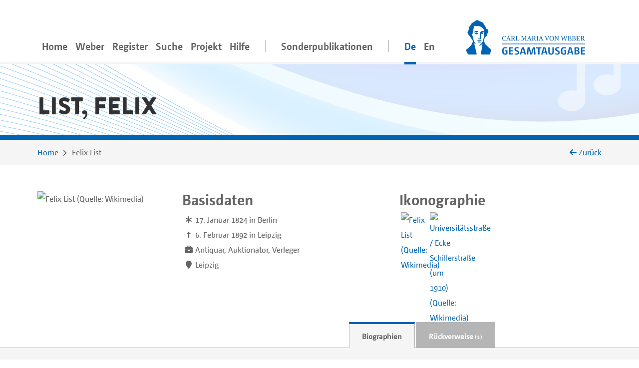

--- FILE ---
content_type: text/html;charset=utf-8
request_url: https://www.weber-gesamtausgabe.de/de/A005386.html
body_size: 7001
content:
<!DOCTYPE html>
<html xmlns="http://www.w3.org/1999/xhtml" lang="de">
    <head prefix="dc: http://purl.org/dc/elements/1.1/; dcterms: http://purl.org/dc/terms/">
        <meta charset="UTF-8" />
        
        <meta name="viewport" content="width=device-width, initial-scale=1.0" />
        <meta name="referrer" content="no-referrer, same-origin" />
        <title>Felix List – Biographische Informationen aus der WeGA</title>
        
        <meta property="dc:title" content="Felix List – Biographische Informationen aus der WeGA" />
        <meta property="dc:publisher" content="Carl-Maria-von-Weber-Gesamtausgabe" />
        <meta property="dc:type" content="Text" />
        <meta property="dc:format" content="text/html" />
        
        <meta property="dc:creator" content="Peter Stadler" />
        <meta property="dc:date" content="2021-08-30T06:26:04.352724Z" />
        <meta property="dc:identifier" content="https://weber-gesamtausgabe.de/A005386" />
        <meta property="dc:description" content="Biographische Informationen zu Felix List. Lebensdaten: 17. Januar 1824–6. Februar 1892. Tätigkeiten: Antiquar, Auktionator, Verleger. Wirkorte: Leipzig" />
        <meta name="description" content="Biographische Informationen zu Felix List. Lebensdaten: 17. Januar 1824–6. Februar 1892. Tätigkeiten: Antiquar, Auktionator, Verleger. Wirkorte: Leipzig" />
        <meta property="dc:subject" content="Biographie" />
        <meta property="dc:language" content="de" />
        <meta property="dc:rights" content="https://creativecommons.org/licenses/by/4.0/" />
        <meta name="google-site-verification" content="EAO5d_GiQPkJeTGACYYOFahJm2HRNvJUWwIkyw4j0Ys" />
        <meta name="msvalidate.01" content="AE39DA5613844228642EE48196AAA94A" />
        <meta name="robots" content="noimageindex" />
        
        <link rel="alternate" href="https://weber-gesamtausgabe.de/de/A005386.html" hreflang="de" />
        <link rel="alternate" href="https://weber-gesamtausgabe.de/en/A005386.html" hreflang="en" />
        <link rel="apple-touch-icon" sizes="57x57" href="/apple-touch-icon-57x57.png" />
        <link rel="apple-touch-icon" sizes="60x60" href="/apple-touch-icon-60x60.png" />
        <link rel="icon" type="image/png" href="/favicon-32x32.png" sizes="32x32" />
        <link rel="icon" type="image/png" href="/favicon-16x16.png" sizes="16x16" />
        <link rel="manifest" href="/manifest.json" />
        <link rel="mask-icon" href="/safari-pinned-tab.svg" color="#0066cc" />
        <meta name="msapplication-TileColor" content="#2d89ef" />
        <meta name="theme-color" content="#ffffff" />

        <link rel="stylesheet" type="text/css" href="/resources/lib/Easy-Responsive-Tabs-to-Accordion/css/easy-responsive-tabs.css" />
        
        
        <link rel="stylesheet" type="text/css" href="/resources/css/jquery.loadmask-min.css" />
        <link rel="stylesheet" type="text/css" href="/resources/css/styles-min.css" />
        <link rel="stylesheet" type="text/css" href="/resources/lib/select2/dist/css/select2.min.css" />
        <link rel="stylesheet" type="text/css" href="/resources/lib/google-code-prettify/bin/prettify.min.css" />
        <link rel="stylesheet" type="text/css" href="/resources/lib/jquery-ui-themes/themes/overcast/jquery-ui.min.css" />
        <link rel="stylesheet" type="text/css" href="/resources/lib/ion-rangeslider/css/ion.rangeSlider.min.css" />
        
        
        
        <script type="application/ld+json">{"@context":"http://schema.org","@type":"Person","description":"Biographische Informationen zu Felix List. Lebensdaten: 17. Januar 1824–6. Februar 1892. Tätigkeiten: Antiquar, Auktionator, Verleger. Wirkorte: Leipzig","url":"https://weber-gesamtausgabe.de/de/A005386","name":"List, Felix","@id":"https://weber-gesamtausgabe.de/A005386","sameAs":"https://d-nb.info/gnd/124790569"}</script>


    </head>
    <body>
        <div class="container">
        <nav class="navbar navbar-light navbar-default navbar-expand-lg">
                
                    <button type="button" data-target="#navbarCollapse" aria-expanded="false" data-toggle="collapse" class="navbar-toggler">
                        <span class="navbar-toggler-icon"></span>
                    </button>
                    <a href="/de/Index" class="nav-link navbar-brand order-3">
                        <img src="/resources/img/logo_weber.svg" class="brand" alt="navbar-background-image" />
                    </a>
                    
                    
                    <div id="navbarCollapse" class="navbar-collapse collapse">
                        <ul class="nav navbar-nav">
                            <li class="nav-item">
                                <a class="nav-link" href="/de/Index">Home</a>
                            </li>
                            <li class="dropdown nav-item">
                                <a class="nav-link dropdown-secondlevel-nav dropdown-toggle" data-toggle="dropdown" href="#">Weber</a>
                                <ul class="dropdown-menu" role="menu">
                                    
                                    
                                    
                                    
                                    
                                    
                                <li class="">
                                        <a class="dropdown-item" href="/de/A002068/Biographie.html">Biographie</a>
                                    </li>
                                <li class="">
                                        <a class="dropdown-item" href="/de/A002068.html#documents">Dokumente</a>
                                    </li>
                                <li class="">
                                        <a class="dropdown-item" href="/de/A002068.html#correspondence">Korrespondenz</a>
                                    </li>
                                <li class="">
                                        <a class="dropdown-item" href="/de/A002068.html#writings">Schriften</a>
                                    </li>
                                <li class="">
                                        <a class="dropdown-item" href="/de/A002068.html#diaries">Tagebücher</a>
                                    </li>
                                <li class="">
                                        <a class="dropdown-item" href="/de/A002068.html#works">Werke</a>
                                    </li>
                            </ul>
                            </li>
                            <li class="nav-item dropdown">
                                <a class="nav-link dropdown-secondlevel-nav dropdown-toggle" data-toggle="dropdown" href="#">Register</a>
                                <ul class="dropdown-menu" role="menu">
                                    
                                    
                                    
                                    
                                    
                                    
                                    
                                    
                                <li>
                                        <a class="dropdown-item" href="/de/Register/Briefe">Briefe</a>
                                    </li>
                                <li>
                                        <a class="dropdown-item" href="/de/Register/Dokumente">Dokumente</a>
                                    </li>
                                <li>
                                        <a class="dropdown-item" href="/de/Register/Orte">Orte</a>
                                    </li>
                                <li>
                                        <a class="dropdown-item" href="/de/Register/Personen">Personen</a>
                                    </li>
                                <li>
                                        <a class="dropdown-item" href="/de/Register/Schriften">Schriften</a>
                                    </li>
                                <li>
                                        <a class="dropdown-item" href="/de/Register/Tagebücher">Tagebücher</a>
                                    </li>
                                <li>
                                        <a class="dropdown-item" href="/de/Register/Themenkommentare">Themenkommentare</a>
                                    </li>
                                <li>
                                        <a class="dropdown-item" href="/de/Register/Werke">Werke</a>
                                    </li>
                            </ul>
                            </li>
                            <li class="nav-item">
                                <a class="nav-link" href="/de/Suche">Suche</a>
                            </li>
                           <li id="project-nav" class="nav-item dropdown">
                                <a class="nav-link dropdown-secondlevel-nav dropdown-toggle" data-toggle="dropdown" href="#">Projekt</a>
                                <ul class="dropdown-menu" role="menu">
                                    
                                    
                                    
                                    
                                    
                                    
                                    
                                    
                                <li>
                                        <a class="dropdown-item" href="/de/Projekt/Aktuelles">Aktuelles</a>
                                    </li>
                                <li>
                                        <a class="dropdown-item" href="/de/Projekt/Bandübersicht.html">Bandübersicht</a>
                                    </li>
                                <li>
                                        <a class="dropdown-item" href="/de/Projekt/Bibliographie">Bibliographie</a>
                                    </li>
                                <li>
                                        <a class="dropdown-item" href="/de/Projekt/Editionsrichtlinien_Musik.html">Editionsrichtlinien Musik</a>
                                    </li>
                                <li>
                                        <a class="dropdown-item" href="/de/Projekt/Editionsrichtlinien_Text.html">Editionsrichtlinien Text</a>
                                    </li>
                                <li>
                                        <a class="dropdown-item" href="/de/Projekt/Kontakt.html">Kontakt</a>
                                    </li>
                                <li>
                                        <a class="dropdown-item" href="/de/Projekt/Projektbeschreibung.html">Projektbeschreibung</a>
                                    </li>
                                <li>
                                        <a class="dropdown-item" href="/de/Projekt/Team.html">Team</a>
                                    </li>
                            </ul>
                            </li>
                            <li id="help-nav" class="nav-item dropdown">
                                <a class="nav-link dropdown-secondlevel-nav dropdown-toggle" data-toggle="dropdown" href="#">Hilfe</a>
                                <ul class="dropdown-menu" role="menu">
                                    
                                    
                                <li>
                                        <a class="dropdown-item" href="/de/Hilfe/API_Dokumentation.html">API Dokumentation</a>
                                    </li>
                                <li>
                                        <a class="dropdown-item" href="/de/Hilfe/FAQ.html">FAQ</a>
                                    </li>
                            </ul>
                            </li>
                            <li class="nav-item divider"></li>
                            <li class="nav-item">
                                <a class="nav-link" href="/de/Sonderpublikationen.html">Sonderpublikationen</a>
                            </li>
                            <li class="nav-item divider"></li>
                            <li class="nav-item active"><a class="nav-link" href="#" hreflang="de" lang="de">De</a></li>
                            <li class="nav-item"><a class="nav-link" href="/en/A005386.html" hreflang="en" lang="en">En</a></li>
                        </ul>
                    </div>
                
            
        </nav>
        </div>
        <div id="content">
    <div class="header">
        <div class="container">
            <div class="row">
                <div class="col-md-12">
                    <h1>List, Felix</h1>
                </div>
            </div>
        </div>
    </div>
    <div class="colored borderBottom">
        <div class="container">
            
                <div class="row">
                    <div class="col-sm-10">
                        <ol class="breadcrumb">
                            <li><a href="/de/Index">Home</a></li>
                            <li><span>Felix List</span></li>
    
                        </ol>
                    </div>
                    <div class="col-sm-2 d-none d-lg-block backLinkInBreadcrumb" onclick="history.back();">
                        <i class="fa fa-arrow-left"></i> <span>Zurück</span> 
                    </div>
                </div>
            
            
        </div>
    </div>
    <div class="container paddingTopIcon paddingBottomIcon">
        <div class="modal fade" id="downloadModal" tabindex="-1" role="dialog" aria-labelledby="myModalLabel">
    <div class="modal-dialog" role="document">
        
        <div class="modal-content">
            <div class="modal-header">
                <h3 class="modal-title" id="myModalLabel">Download Optionen</h3>
                <button type="button" class="close" data-dismiss="modal" aria-label="Close"><span aria-hidden="true">×</span></button>
            </div>
            <div class="modal-body">
                <p>Sie können das aktuelle Dokument in den folgenden Formaten herunterladen:</p>
                <h4><a href="/de/A005386.xml">WeGA <i class="fa fa-download"></i></a></h4>
                <p>
                    Das native WeGA (Arbeits-)Format, wie es in unseren <a href="/de/Projekt/Editionsrichtlinien_Text.html">Richtlinien</a> dokumentiert ist.
                </p>
                <h4><a href="/de/A005386.xml?format=tei_all">TEI all <i class="fa fa-download"></i></a></h4>
                <p> 
                    Die 'Standard' TEI Version. 
                    Idiosynkratische WeGA Elemente wie <code>workName</code> werden in ein generisches <code>name</code>-Element überführt,
                    sodass keine strukturellen Informationen verloren gehen.
                </p>
                <h4><a href="/de/A005386.xml?format=tei_simplePrint">TEI simplePrint <i class="fa fa-download"></i></a></h4>
                <p> 
                    TEI simplePrint ist eine TEI-Anpassung speziell für "Einsteiger", die auf die Anforderungen von westeuropäischen, gedruckten Texten der Neuzeit ausgelegt ist. 
                    (vgl. <a href="http://www.tei-c.org/Guidelines/Customization/">http://www.tei-c.org/Guidelines/Customization/</a>).
                    Diese Anpassung erleichtert das Prozessieren und Darstellen der Inhalte, allerdings können nicht alle Konzepte der WeGA verlustfrei in dieses Format überführt werden. Daher an dieser Stelle eine Warnung, dass dies ein <i>verlustbehaftetes</i> Exportformat ist. 
                </p>
                
                
                <h4><a href="/de/A005386.txt">Plain Text <i class="fa fa-download"></i></a></h4>
                <p>
                    Der Versuch, eine einfache plain-text-Variante zur Verfügung zu stellen.
                    Alle Lesarten, Abkürzungen etc. sind aufgelöst und die Textstruktur ist lediglich durch Leerzeilen angedeutet.
                    NB: Dies ist ein experimentelles Format!
                </p>
                <p>
                    Weitere Informationen für Entwickler*innen finden sich in unserer 
                    <a href="/de/Hilfe/API_Dokumentation.html">API Dokumentation</a></p>
            </div>
            
        </div>
    </div>
</div>
        <div class="row" id="meta">
            <div class="col-md-3 col-sm-6">
                
                <div class="portrait large">
                    <div class="front">
                        <img class="img-fluid" title="Felix List (Quelle: Wikimedia)" alt="Felix List (Quelle: Wikimedia)" src="https://upload.wikimedia.org/wikipedia/commons/thumb/3/37/Felix_List_1862.jpg/250px-Felix_List_1862.jpg" />
                    </div>
                    <div class="back colored">
                        <h3>Bildquelle</h3>
                        <p>Wikimedia<br /><a href="https://de.wikipedia.org/wiki/Datei:Felix_List_1862.jpg">https://de.wikipedia.org/wiki/Datei:Felix_List_1862.jpg</a></p>
                    </div>
                </div>
            </div>
            <div class="col-md paddingBottomIcon col-sm-6 basicdata">
                <h2>Basisdaten</h2>
                <ol class="media">
                   
                   
                   
                   
                   
                    
                    <li class="media">
                        <div class="pull-left">
                            <i class="fa fa-asterisk "></i>
                        </div>
                        <div class="media-body">
                            <span>17. Januar 1824</span>
                            <span> in Berlin</span>
                             </div>
                    </li>
                    
                    <li class="media">
                        <div class="pull-left">
                            <strong>†</strong>
                        </div>
                        <div class="media-body">
                            <span>6. Februar 1892</span>
                            <span> in Leipzig</span>
                        </div>
                    </li>
                    
                   <li class="media occupations">
                      <div class="pull-left">                  
                         <i class="fa fa-briefcase"></i>
                      </div>
                      <div class="media-body">Antiquar, Auktionator, Verleger</div>
                   </li>
                   <li class="media residences">
                      <div class="pull-left">                  
                         <i class="fa fa-map-marker"></i>
                      </div>
                      <div class="media-body">Leipzig</div>
                   </li>
                </ol>
            </div>
            <div class="col-md col-sm-12 iconographie">
    
        <h2>Ikonographie</h2>
    
    <div class="row align-items-center">
        <div class="iconographythumbnail col">
            <a href="https://de.wikipedia.org/wiki/Datei:Felix_List_1862.jpg"><img title="Felix List (Quelle: Wikimedia)" alt="Felix List (Quelle: Wikimedia)" src="https://upload.wikimedia.org/wikipedia/commons/thumb/3/37/Felix_List_1862.jpg/250px-Felix_List_1862.jpg" /></a>
        </div>
                            <div class="iconographythumbnail col">
            <a href="https://de.wikipedia.org/wiki/Datei:Uni-,_Schillerstr._1910.jpg"><img title="Universitätsstraße / Ecke Schillerstraße (um 1910) (Quelle: Wikimedia)" alt="Universitätsstraße / Ecke Schillerstraße (um 1910) (Quelle: Wikimedia)" src="https://upload.wikimedia.org/wikipedia/commons/thumb/3/34/Uni-%2C_Schillerstr._1910.jpg/250px-Uni-%2C_Schillerstr._1910.jpg" /></a>
        </div>
    </div>
</div>
            
        </div>
    </div>
    
    <div id="details">
        <div class="container">
            <div class="row">
                <div class="col-md-10 col-12">
                    <nav class="greedy">
                        <ul class="resp-tabs-list links easyResponsiveTabs">
                            <li><a href="#biographies">Biographien</a></li>
                            
                            <li><a class="deactivated"></a></li>
                            <li><a class="deactivated"></a></li>
                            <li><a class="deactivated"></a></li>
                            <li><a class="deactivated"></a></li>
                            <li><a class="deactivated"></a></li>
                            <li><a class="deactivated"></a></li>
                            <li><a class="deactivated"></a></li>
                            <li><a class="deactivated"></a></li>
                            <li><a class="deactivated"></a></li>
                            <li><a href="#backlinks" data-target="A005386/backlinks.html">Rückverweise<small> (1)</small></a></li>
                        </ul>
                        <button>Mehr</button>
                        <ul class="hidden-links hidden"></ul>
                    </nav>
                </div>
            </div>
        </div>
        <div class="colored borderTop">
            <div class="container">
                <div class="row">
                    <div class="col-12 ">
                        <div class="resp-tabs-container colored easyResponsiveTabs">
                            
                            <div class="biografien paddingTopIcon paddingBottomIcon textBlock" id="biographies">
                                <div class="row">
                                    <div class="col-md-3 order-2 side-col">
                                        <div class="allFilter">
                                            <h2>Dokumente</h2>
                                            
                                            <ul class="nav nav-tabs">
                                                <li class="nav-item gradient-light">
                                                    <a class="nav-link active" data-toggle="tab" href="#wegaText">WeGA Text</a>
                                                </li>
                                                <li class="nav-item gradient-light">
                                                    <a class="nav-link" data-toggle="tab" href="#wikipediaText" data-tab-url="/de/A005386/wikipedia.html">Wikipedia Artikel</a>
                                                </li>
                                                <li class="nav-item gradient-light">
                                                    <a class="nav-link deactivated"></a>
                                                </li>
                                                <li class="nav-item gradient-light">
                                                    <a class="nav-link deactivated"></a>
                                                </li>
                                                <li class="nav-item gradient-light">
                                                    <a class="nav-link" data-toggle="tab" href="#gndText" data-tab-url="/de/A005386/dnb.html">GND Eintrag</a>
                                                </li>
                                                <li class="nav-item gradient-light">
                                                    <a class="nav-link" data-toggle="tab" href="#gnd-beacon" data-tab-url="/de/A005386/beacon.html">GND Beacon Links</a>
                                                </li>
                                                <li class="nav-item gradient-light">
                                                    <a class="nav-link" data-toggle="tab" href="#XMLPreview" data-tab-url="/de/A005386/xml.html">XML-Vorschau</a>
                                                </li>
                                                <li class="nav-item gradient-light">
                                                    <a class="nav-link" href="#" data-toggle="modal" data-target="#downloadModal">Download</a>
                                                </li>
                                            </ul>
                                        </div>
                                    </div>
                                    <div class="col-md-9 ">
                                        
                                        <div class="tab-content">
                                            <div class="tab-pane active fade in" id="wegaText">
                                                
                                                    <h2>Biographische Informationen aus der WeGA</h2>
                                                
                                                
                                                <div>
      <ul class="tei_list">
         <li>Sohn des Buchhändlers <span class="7497991119832651081021141011003276105115116">Jacob Alfred List</span> (1778–1848) und dessen Frau <span class="741111049711011097443210310198463277101121101114">Johanna, geb. Meyer</span>; älterer Bruder des Leipziger Bankiers <span class="701141051011001141059910432744632651081021141011003276105115116">Friedrich J. Alfred List</span> (1829–1882)</li>
          <li>nach Lehre beim Vater Buchhändlersgehilfe in <a class="preview places A130002" href="/de/A130002.html">Berlin</a>, <span class="9025211410599104">Zürich</span>, <a class="preview places A130008" href="/de/A130008.html">Paris</a>, <a class="preview places A130034" href="/de/A130034.html">Magdeburg</a>, <a class="preview places A130020" href="/de/A130020.html">Frankfurt/Main</a></li>
          <li>1854–1861 Leiter der Antiquariatsabteilung von <a class="preview orgs A080143" href="/de/A080143.html">T. O. Weigel</a></li>
          <li>gründete gemeinsam mit <span class="72101114109971101103282105991049711410032701149711099107101">Hermann Richard Francke</span> (1822–1898) die Antiquariatsbuchhandlung <a class="preview orgs A080088" href="/de/A080088.html">List &amp; Francke</a> mit Auktionsinstitut und Verlag in <a class="preview places A130005" href="/de/A130005.html">Leipzig</a></li>  
      </ul>
      </div>
                                                
                                            </div>
                                            <div class="tab-pane fade" id="wikipediaText">
                                                <h2>Wikipedia</h2>
                                            </div>
                                            <div class="tab-pane fade" id="adbText">
                                                <h2>ADB</h2>
                                            </div>
                                            <div class="tab-pane fade" id="ndbText">
                                                <h2>NDB</h2>
                                            </div>
                                            <div class="tab-pane fade" id="gndText">
                                                <h2>GND</h2>
                                            </div>
                                            <div class="tab-pane fade" id="gnd-beacon">
                                                <h2>GND Beacon Links</h2>
                                            </div>
                                            <div class="tab-pane fade" id="XMLPreview">
                                                <h2>XML</h2>
                                                
                                            </div>
                                        </div>
                                    </div>
                                </div>
                            </div>
                            
                            <div class="tab-pane paddingTopIcon paddingBottomIcon textBlock korrespondenz" id="correspondence">
                                
                            </div>
                            
                            <div class="schriften paddingTopIcon paddingBottomIcon textBlock" id="writings">
                                
                            </div>
                            
                            <div class="tagebuecher paddingTopIcon paddingBottomIcon textBlock" id="diaries">
                                
                            </div>
                            
                            <div class="werke paddingTopIcon paddingBottomIcon textBlock" id="works">
                                
                            </div>
                            
                            <div class="biblio paddingTopIcon paddingBottomIcon textBlock" id="biblio">
                                
                            </div>
                            
                            <div class="thematicCommentaries paddingTopIcon paddingBottomIcon textBlock" id="thematicCommentaries">
                                
                            </div>
                            
                            <div class="documents paddingTopIcon paddingBottomIcon textBlock" id="documents">
                                
                            </div>
                            
                            <div class="news paddingTopIcon paddingBottomIcon textBlock" id="news">
                                
                            </div>
                            
                            <div class="kontakte paddingTopIcon paddingBottomIcon textBlock" id="contacts">
                                
                            </div>
                            
                            <div class="backlinks paddingTopIcon paddingBottomIcon textBlock" id="backlinks">
                                
                            </div>
                        </div>
                    </div>
                </div>
            </div>
        </div>
    </div>
    <div class="colored">
        <div class="container documentFooter">
            <div class="row permaLink">
                <div class="col-md-9">
                    <h4>Empfohlene Zitierweise</h4>
                    <p>Carl-Maria-von-Weber-Gesamtausgabe. Digitale Edition, <span>https://weber-gesamtausgabe.de/A005386</span> (<a href="/de/A009999/Aktuelles/A050108.html">Version 4.13.1 vom 12. Dezember 2025</a>)
                        <br />
                        <span>Letzte Änderung dieses Dokuments am 30. August 2021</span></p>
                </div>
                
            </div>
            <div class="row bugreport">
                <div class="col-md-9">
                    <p>Wenn Ihnen auf dieser Seite ein Fehler oder eine Ungenauigkeit aufgefallen ist, <br />so bitten wir um eine kurze Nachricht an
                        <a href="#" class="obfuscate-email">bugs [@] weber-gesamtausgabe.de</a>.</p>
                    
                </div>
            </div>
        </div>
    </div>
</div>
        <div class="greyLight">
            <div class="container footer">
                <div class="row align-items-center">
                    <div class="col-md-4 col-6">
                        <a href="https://www.uni-paderborn.de/">
                            <img class="img-fluid" src="/resources/img/UPB_Logo_DE_einfarbig_SCHWARZ.svg" data-hovered-src="/resources/img/UPB_Logo_DE_vierfarbig_RGB.svg" alt="Logo der Universität Paderborn" />
                        </a>
                    </div>
                    <div class="col-md-4 col-6">
                        <a href="https://www.hfm-detmold.de/">
                            <img class="img-fluid" src="/resources/img/HfM_Logo_HKS_14N.svg" alt="Logo der Hochschule für Musik Detmold" />
                        </a>
                    </div>
                    <div class="clearfix d-none d-xs-block d-sm-none"></div>
                    <div class="col-md-4 col-6">
                        <a href="https://staatsbibliothek-berlin.de/">
                            <img class="img-fluid" src="/resources/img/Logo_Staatsbibliothek_zu_Berlin.svg" alt="Logo der Staatsbibliothek zu Berlin" />
                        </a>
                    </div>
                    <div class="col-md-4 col-6">
                        <a href="https://www.adwmainz.de/">
                            <img class="img-fluid" src="/resources/img/Akademie_der_Wissenschaften_und_der_Literatur_Logo.svg" alt="Emblem der Akademie Mainz" />
                        </a>
                    </div>
                    <div class="clearfix d-none d-xs-block d-sm-none"></div>
                    <div class="col-md-4 col-6">
                        <a href="http://exist-db.org/">
                            <img class="img-fluid" src="/resources/img/existdb-web.svg" alt="eXist-db logo" />
                        </a>
                    </div>
                    <div class="col-md-4 col-6">
                        <a href="https://tei-c.org/">
                            <img class="img-fluid" src="/resources/img/TEI_Logo_Horizontal_Achromatic.svg" data-hovered-src="/resources/img/TEI_Logo_Horizontal.svg" alt="Text Encoding Initiative logo" />
                        </a>
                    </div>
                </div>
            </div>
        </div>
        <div class="greyDark footerbottom">
            <div class="container ">
                <div class="row">
                    <div class="col-12">
                        <ul class="footerNav">
                            <li>
                                <a href="/de/Projekt/Kontakt.html">Kontakt</a>
                            </li>
                            <li>
                                <a href="/de/Projekt/Impressum.html">Impressum</a>
                            </li>
                            <li>
                                <a target="_blank" href="https://creativecommons.org/licenses/by/4.0/">CC-BY International 4.0</a>
                            </li>
                            <li>
                                <a target="_blank" href="https://github.com/Edirom/WeGA-WebApp">Source Code on GitHub <i class="fa fa-brands fa-github" aria-hidden="true"></i></a>
                            </li>
                            <li>
                                <a target="_blank" href="https://doi.org/10.5281/zenodo.3520700">Data on Zenodo</a>
                            </li>
                        </ul>
                    </div>
                </div>
            </div>
        </div>
        
        <div id="carousel-popover" class="carousel slide d-none" data-interval="false">
            <div class="carousel-inner" role="listbox">
                <div class="carousel-item item active">
                    <h3 class="item-title">
                        <span class="item-title-content">Loading …</span>
                        <a href="#editorial" class="apparatus-link item-counter">1</a>
                    </h3>
                    <div class="item-content">
                        <div class="progress" style="min-width:244px">
                            <div class="progress-bar progress-bar-striped active" role="progressbar" aria-valuenow="100" aria-valuemin="0" aria-valuemax="100" style="width:100%;"></div>
                        </div>
                    </div>
                </div>
            </div>
            <div class="carousel-controls">
                <a class="carousel-control carousel-control-prev left" href="#carousel-popover" data-slide="prev">
                    <span class="fa fa-angle-double-left"></span>
                </a>
                <ol class="carousel-indicators">
                    <li data-target="#carousel-popover" data-slide-to="0" class="active"></li>
                </ol>
                <a class="carousel-control carousel-control-next right" href="#carousel-popover" data-slide="next">
                    <span class="fa fa-angle-double-right"></span>
                </a>
            </div> 
        </div>
        
        <script type="text/javascript" src="/resources/lib/jquery/dist/jquery.min.js"></script>
        <script type="text/javascript" src="/resources/lib/fittextjs/index.js"></script>
        
        <script type="text/javascript" src="/resources/lib/bootstrap/dist/js/bootstrap.bundle.min.js"></script>
        <script type="text/javascript" src="/resources/lib/Easy-Responsive-Tabs-to-Accordion/js/easyResponsiveTabs.js"></script>
        <script type="text/javascript" src="/resources/lib/bootstrap-hover-dropdown/bootstrap-hover-dropdown.min.js"></script>
        
        <script type="text/javascript" src="/resources/js/jquery.loadmask-min.js"></script>
        <script type="text/javascript" src="/resources/lib/bootstrap-remote-data/js/bootstrap-remote-tabs.min.js"></script>
        <script type="text/javascript" src="/resources/lib/jquery-ui/ui/widgets/datepicker-min.js"></script>
        <script type="text/javascript" src="/resources/lib/jquery-ui/ui/i18n/datepicker-de.js"></script>
        <script type="text/javascript" src="/resources/lib/google-code-prettify/bin/prettify.min.js"></script>
        <script type="text/javascript" src="/resources/lib/select2/dist/js/select2.min.js"></script>
        <script type="text/javascript" src="/resources/lib/moment/min/moment-with-locales.min.js"></script>
        <script type="text/javascript" src="/resources/lib/ion-rangeslider/js/ion.rangeSlider.min.js"></script>
        <script type="text/javascript" src="/resources/lib/flip/dist/jquery.flip.min.js"></script>
        <script type="text/javascript" src="/resources/lib/wega-mirador/dist/index.runtime.9eeb8af2.js"></script>
        <script type="text/javascript" src="/resources/lib/wega-mirador/dist/index.aaee2d87.js"></script>
        
        <script type="text/javascript" src="/resources/js/greedynav-min.js"></script>
        
        
        
        
        
        <script type="text/javascript" src="/resources/lib/fullcalendar/index.global.min.js"></script>
        
        <script type="text/javascript" src="/resources/js/init-min.js"></script>
        
        
            
            <script type="text/javascript">
                var _paq = window._paq = window._paq || [];
                /* tracker methods like "setCustomDimension" should be called before "trackPageView" */
                _paq.push(['trackPageView']);
                _paq.push(['enableLinkTracking']);
                (function() {
                  var u="https://matomo.weber-gesamtausgabe.de/";
                  _paq.push(['setTrackerUrl', u+'matomo.php']);
                  _paq.push(['setSiteId', '1']);
                  var d=document, g=d.createElement('script'), s=d.getElementsByTagName('script')[0];
                  g.type='text/javascript'; g.async=true; g.src=u+'matomo.js'; s.parentNode.insertBefore(g,s);
                })();
            </script>
            
        
        
    </body>
</html>